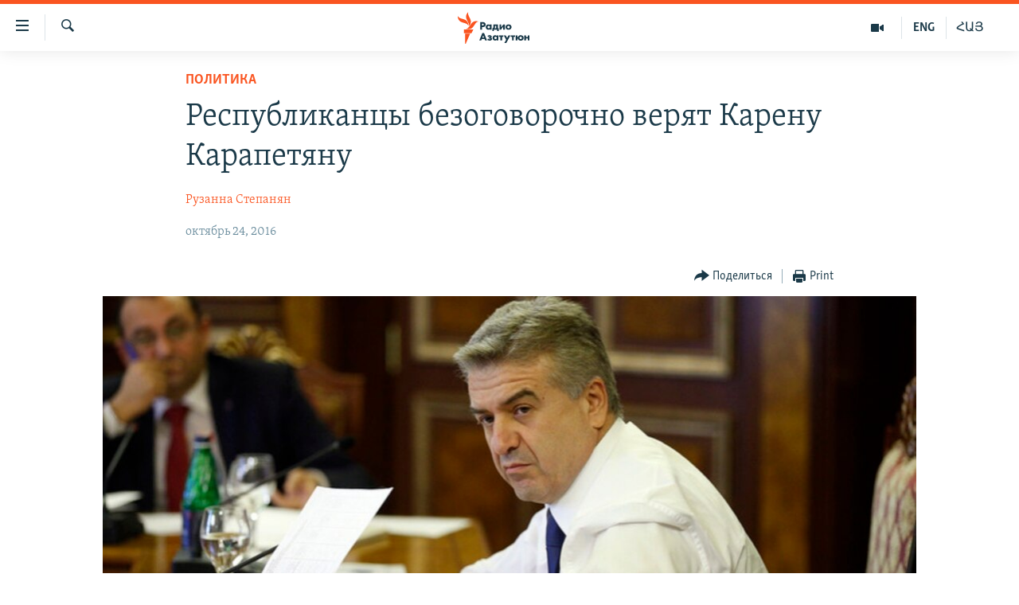

--- FILE ---
content_type: text/html; charset=utf-8
request_url: https://rus.azatutyun.am/a/28072184.html
body_size: 15347
content:

<!DOCTYPE html>
<html lang="ru" dir="ltr" class="no-js">
<head>
        <link rel="stylesheet" href="/Content/responsive/RFE/ru-AM/RFE-ru-AM.css?&amp;av=0.0.0.0&amp;cb=374">
<script src="//tags.azatutyun.am/rferl-pangea/prod/utag.sync.js"></script><script type='text/javascript' src='https://www.youtube.com/iframe_api' async></script>            <link rel="manifest" href="/manifest.json">
    <script type="text/javascript">
        //a general 'js' detection, must be on top level in <head>, due to CSS performance
        document.documentElement.className = "js";
        var cacheBuster = "374";
        var appBaseUrl = "/";
        var imgEnhancerBreakpoints = [0, 144, 256, 408, 650, 1023, 1597];
        var isLoggingEnabled = false;
        var isPreviewPage = false;
        var isLivePreviewPage = false;

        if (!isPreviewPage) {
            window.RFE = window.RFE || {};
            window.RFE.cacheEnabledByParam = window.location.href.indexOf('nocache=1') === -1;

            const url = new URL(window.location.href);
            const params = new URLSearchParams(url.search);

            // Remove the 'nocache' parameter
            params.delete('nocache');

            // Update the URL without the 'nocache' parameter
            url.search = params.toString();
            window.history.replaceState(null, '', url.toString());
        } else {
            window.addEventListener('load', function() {
                const links = window.document.links;
                for (let i = 0; i < links.length; i++) {
                    links[i].href = '#';
                    links[i].target = '_self';
                }
             })
        }

        // Iframe & Embed detection
        var embedProperties = {};

        try {
            // Reliable way to check if we are in an iframe.
            var isIframe = window.self !== window.top;
            embedProperties.is_iframe = isIframe;

            if (!isIframe) {
                embedProperties.embed_context = "main";
            } else {
                // We are in an iframe. Let's try to access the parent.
                // This access will only fail with strict cross-origin (without document.domain).
                var parentLocation = window.top.location;

                // The access succeeded. Now we explicitly compare the hostname.
                if (window.location.hostname === parentLocation.hostname) {
                    embedProperties.embed_context = "embed_self";
                } else {
                    // Hostname is different (e.g. different subdomain with document.domain)
                    embedProperties.embed_context = "embed_cross";
                }

                // Since the access works, we can safely get the details.
                embedProperties.url_parent = parentLocation.href;
                embedProperties.title_parent = window.top.document.title;
            }
        } catch (err) {
            // We are in an iframe, and an error occurred, probably due to cross-origin restrictions.
            embedProperties.is_iframe = true;
            embedProperties.embed_context = "embed_cross";

            // We cannot access the properties of window.top.
            // `document.referrer` can sometimes provide the URL of the parent page.
            // It is not 100% reliable, but it is the best we can do in this situation.
            embedProperties.url_parent = document.referrer || null;
            embedProperties.title_parent = null; // We can't get to the title in a cross-origin scenario.
        }

var pwaEnabled = true;        var swCacheDisabled;
    </script>
    <meta charset="utf-8" />

            <title>&#x420;&#x435;&#x441;&#x43F;&#x443;&#x431;&#x43B;&#x438;&#x43A;&#x430;&#x43D;&#x446;&#x44B; &#x431;&#x435;&#x437;&#x43E;&#x433;&#x43E;&#x432;&#x43E;&#x440;&#x43E;&#x447;&#x43D;&#x43E; &#x432;&#x435;&#x440;&#x44F;&#x442; &#x41A;&#x430;&#x440;&#x435;&#x43D;&#x443; &#x41A;&#x430;&#x440;&#x430;&#x43F;&#x435;&#x442;&#x44F;&#x43D;&#x443;</title>
            <meta name="description" content="&#x41D;&#x435; &#x43E;&#x431;&#x43C;&#x430;&#x43D;&#x44B;&#x432;&#x430;&#x439;&#x442;&#x435;&#x441;&#x44C; &#x441;&#x43A;&#x440;&#x43E;&#x43C;&#x43D;&#x43E;&#x441;&#x442;&#x44C;&#x44E; &#x43F;&#x440;&#x435;&#x43C;&#x44C;&#x435;&#x440;&#x430;, &#x441;&#x43A;&#x430;&#x437;&#x430;&#x43B; &#x434;&#x435;&#x43F;&#x443;&#x442;&#x430;&#x442; &#x410;&#x440;&#x430;&#x43A;&#x435;&#x43B; &#x41C;&#x43E;&#x432;&#x441;&#x438;&#x441;&#x44F;&#x43D;." />
                <meta name="keywords" content="Архив, Политика, импорт, премьер-министр, интервью" />
    <meta name="viewport" content="width=device-width, initial-scale=1.0" />


    <meta http-equiv="X-UA-Compatible" content="IE=edge" />

<meta name="robots" content="max-image-preview:large"><meta property="fb:pages" content="1731694953739871" />

        <link href="http://www.azatutyun.am/a/28071948.html" rel="canonical" />

        <meta name="apple-mobile-web-app-title" content="RFE/RL" />
        <meta name="apple-mobile-web-app-status-bar-style" content="black" />
            <meta name="apple-itunes-app" content="app-id=475986784, app-argument=//28072184.ltr" />
<meta content="&#x420;&#x435;&#x441;&#x43F;&#x443;&#x431;&#x43B;&#x438;&#x43A;&#x430;&#x43D;&#x446;&#x44B; &#x431;&#x435;&#x437;&#x43E;&#x433;&#x43E;&#x432;&#x43E;&#x440;&#x43E;&#x447;&#x43D;&#x43E; &#x432;&#x435;&#x440;&#x44F;&#x442; &#x41A;&#x430;&#x440;&#x435;&#x43D;&#x443; &#x41A;&#x430;&#x440;&#x430;&#x43F;&#x435;&#x442;&#x44F;&#x43D;&#x443;" property="og:title"></meta>
<meta content="&#x41D;&#x435; &#x43E;&#x431;&#x43C;&#x430;&#x43D;&#x44B;&#x432;&#x430;&#x439;&#x442;&#x435;&#x441;&#x44C; &#x441;&#x43A;&#x440;&#x43E;&#x43C;&#x43D;&#x43E;&#x441;&#x442;&#x44C;&#x44E; &#x43F;&#x440;&#x435;&#x43C;&#x44C;&#x435;&#x440;&#x430;, &#x441;&#x43A;&#x430;&#x437;&#x430;&#x43B; &#x434;&#x435;&#x43F;&#x443;&#x442;&#x430;&#x442; &#x410;&#x440;&#x430;&#x43A;&#x435;&#x43B; &#x41C;&#x43E;&#x432;&#x441;&#x438;&#x441;&#x44F;&#x43D;." property="og:description"></meta>
<meta content="article" property="og:type"></meta>
<meta content="https://rus.azatutyun.am/a/28072184.html" property="og:url"></meta>
<meta content="&#x420;&#x430;&#x434;&#x438;&#x43E; &#x421;&#x432;&#x43E;&#x431;&#x43E;&#x434;&#x430;" property="og:site_name"></meta>
<meta content="https://www.facebook.com/azatutyunru/" property="article:publisher"></meta>
<meta content="https://gdb.rferl.org/352cc408-97ba-4a36-a214-53e1b3a0aa3d_cx0_cy10_cw0_w1200_h630.jpg" property="og:image"></meta>
<meta content="1200" property="og:image:width"></meta>
<meta content="630" property="og:image:height"></meta>
<meta content="568280086670706" property="fb:app_id"></meta>
<meta content="&#x420;&#x443;&#x437;&#x430;&#x43D;&#x43D;&#x430; &#x421;&#x442;&#x435;&#x43F;&#x430;&#x43D;&#x44F;&#x43D;" name="Author"></meta>
<meta content="summary_large_image" name="twitter:card"></meta>
<meta content="@armenialiberty" name="twitter:site"></meta>
<meta content="https://gdb.rferl.org/352cc408-97ba-4a36-a214-53e1b3a0aa3d_cx0_cy10_cw0_w1200_h630.jpg" name="twitter:image"></meta>
<meta content="&#x420;&#x435;&#x441;&#x43F;&#x443;&#x431;&#x43B;&#x438;&#x43A;&#x430;&#x43D;&#x446;&#x44B; &#x431;&#x435;&#x437;&#x43E;&#x433;&#x43E;&#x432;&#x43E;&#x440;&#x43E;&#x447;&#x43D;&#x43E; &#x432;&#x435;&#x440;&#x44F;&#x442; &#x41A;&#x430;&#x440;&#x435;&#x43D;&#x443; &#x41A;&#x430;&#x440;&#x430;&#x43F;&#x435;&#x442;&#x44F;&#x43D;&#x443;" name="twitter:title"></meta>
<meta content="&#x41D;&#x435; &#x43E;&#x431;&#x43C;&#x430;&#x43D;&#x44B;&#x432;&#x430;&#x439;&#x442;&#x435;&#x441;&#x44C; &#x441;&#x43A;&#x440;&#x43E;&#x43C;&#x43D;&#x43E;&#x441;&#x442;&#x44C;&#x44E; &#x43F;&#x440;&#x435;&#x43C;&#x44C;&#x435;&#x440;&#x430;, &#x441;&#x43A;&#x430;&#x437;&#x430;&#x43B; &#x434;&#x435;&#x43F;&#x443;&#x442;&#x430;&#x442; &#x410;&#x440;&#x430;&#x43A;&#x435;&#x43B; &#x41C;&#x43E;&#x432;&#x441;&#x438;&#x441;&#x44F;&#x43D;." name="twitter:description"></meta>
                    <link rel="amphtml" href="https://rus.azatutyun.am/amp/28072184.html" />
<script type="application/ld+json">{"articleSection":"Политика","isAccessibleForFree":true,"headline":"Республиканцы безоговорочно верят Карену Карапетяну","inLanguage":"ru-AM","keywords":"Архив, Политика, импорт, премьер-министр, интервью","author":{"@type":"Person","url":"https://rus.azatutyun.am/author/рузанна-степанян/t_vm_","description":"","image":{"@type":"ImageObject"},"name":"Рузанна Степанян"},"datePublished":"2016-10-24 14:16:50Z","dateModified":"2016-10-24 15:44:50Z","publisher":{"logo":{"width":512,"height":220,"@type":"ImageObject","url":"https://rus.azatutyun.am/Content/responsive/RFE/ru-AM/img/logo.png"},"@type":"NewsMediaOrganization","url":"https://rus.azatutyun.am","sameAs":["https://www.facebook.com/azatutyunru/","https://twitter.com/azatutyunradio","https://www.youtube.com/azatutyunradio","https://www.instagram.com/azatutyuntv/"],"name":"Радио Азатутюн","alternateName":""},"@context":"https://schema.org","@type":"NewsArticle","mainEntityOfPage":"https://rus.azatutyun.am/a/28072184.html","url":"https://rus.azatutyun.am/a/28072184.html","description":"Не обманывайтесь скромностью премьера, сказал депутат Аракел Мовсисян.","image":{"width":1080,"height":608,"@type":"ImageObject","url":"https://gdb.rferl.org/352cc408-97ba-4a36-a214-53e1b3a0aa3d_cx0_cy10_cw0_w1080_h608.jpg"},"name":"Республиканцы безоговорочно верят Карену Карапетяну"}</script>
    <script src="/Scripts/responsive/infographics.bundle.min.js?&amp;av=0.0.0.0&amp;cb=374"></script>
        <script src="/Scripts/responsive/dollardom.min.js?&amp;av=0.0.0.0&amp;cb=374"></script>
        <script src="/Scripts/responsive/modules/commons.js?&amp;av=0.0.0.0&amp;cb=374"></script>
        <script src="/Scripts/responsive/modules/app_code.js?&amp;av=0.0.0.0&amp;cb=374"></script>

        <link rel="icon" type="image/svg+xml" href="/Content/responsive/RFE/img/webApp/favicon.svg" />
        <link rel="alternate icon" href="/Content/responsive/RFE/img/webApp/favicon.ico" />
            <link rel="mask-icon" color="#ea6903" href="/Content/responsive/RFE/img/webApp/favicon_safari.svg" />
        <link rel="apple-touch-icon" sizes="152x152" href="/Content/responsive/RFE/img/webApp/ico-152x152.png" />
        <link rel="apple-touch-icon" sizes="144x144" href="/Content/responsive/RFE/img/webApp/ico-144x144.png" />
        <link rel="apple-touch-icon" sizes="114x114" href="/Content/responsive/RFE/img/webApp/ico-114x114.png" />
        <link rel="apple-touch-icon" sizes="72x72" href="/Content/responsive/RFE/img/webApp/ico-72x72.png" />
        <link rel="apple-touch-icon-precomposed" href="/Content/responsive/RFE/img/webApp/ico-57x57.png" />
        <link rel="icon" sizes="192x192" href="/Content/responsive/RFE/img/webApp/ico-192x192.png" />
        <link rel="icon" sizes="128x128" href="/Content/responsive/RFE/img/webApp/ico-128x128.png" />
        <meta name="msapplication-TileColor" content="#ffffff" />
        <meta name="msapplication-TileImage" content="/Content/responsive/RFE/img/webApp/ico-144x144.png" />
                <link rel="preload" href="/Content/responsive/fonts/Skolar-Lt_Cyrl_v2.4.woff" type="font/woff" as="font" crossorigin="anonymous" />
    <link rel="alternate" type="application/rss+xml" title="RFE/RL - Top Stories [RSS]" href="/api/" />
    <link rel="sitemap" type="application/rss+xml" href="/sitemap.xml" />
    
    



        <script type="text/javascript" >
            var analyticsData = Object.assign(embedProperties, {url:"https://rus.azatutyun.am/a/28072184.html",property_id:"429",article_uid:"28072184",page_title:"Республиканцы безоговорочно верят Карену Карапетяну",page_type:"article",content_type:"article",subcontent_type:"article",last_modified:"2016-10-24 15:44:50Z",pub_datetime:"2016-10-24 14:16:50Z",section:"политика",english_section:"politics",byline:"Рузанна Степанян",categories:"armenian_default_zone,politics",tags:"импорт;премьер-министр;интервью",domain:"rus.azatutyun.am",language:"Russian",language_service:"RFERL Armenian",platform:"web",copied:"yes",copied_article:"28071948|16|Armenian|2016-10-24",copied_title:"Հանրապետականներն անվերապահորեն հավատում են Կարեն Կարապետյանին",runs_js:"Yes",cms_release:"8.45.0.0.374",enviro_type:"prod",slug:"",entity:"RFE",short_language_service:"ARM",platform_short:"W",page_name:"Республиканцы безоговорочно верят Карену Карапетяну"});
            // Push Analytics data as GTM message (without "event" attribute and before GTM initialization)
            window.dataLayer = window.dataLayer || [];
            window.dataLayer.push(analyticsData);
        </script>
        <script type="text/javascript" data-cookiecategory="analytics">
            var gtmEventObject = {event: 'page_meta_ready'};window.dataLayer = window.dataLayer || [];window.dataLayer.push(gtmEventObject);
            var renderGtm = "true";
            if (renderGtm === "true") {
                (function(w,d,s,l,i){w[l]=w[l]||[];w[l].push({'gtm.start':new Date().getTime(),event:'gtm.js'});var f=d.getElementsByTagName(s)[0],j=d.createElement(s),dl=l!='dataLayer'?'&l='+l:'';j.async=true;j.src='//www.googletagmanager.com/gtm.js?id='+i+dl;f.parentNode.insertBefore(j,f);})(window,document,'script','dataLayer','GTM-WXZBPZ');
            }
        </script>
</head>
<body class=" nav-no-loaded cc_theme pg-article pg-article--single-column print-lay-article use-sticky-share nojs-images ">
<noscript><iframe src="https://www.googletagmanager.com/ns.html?id=GTM-WXZBPZ" height="0" width="0" style="display:none;visibility:hidden"></iframe></noscript>        <!--Analytics tag js version start-->
            <script type="text/javascript" data-cookiecategory="analytics">
                var utag_data = Object.assign({}, analyticsData, {pub_year:"2016",pub_month:"10",pub_day:"24",pub_hour:"14",pub_weekday:"Monday"});
if(typeof(TealiumTagFrom)==='function' && typeof(TealiumTagSearchKeyword)==='function') {
var utag_from=TealiumTagFrom();var utag_searchKeyword=TealiumTagSearchKeyword();
if(utag_searchKeyword!=null && utag_searchKeyword!=='' && utag_data["search_keyword"]==null) utag_data["search_keyword"]=utag_searchKeyword;if(utag_from!=null && utag_from!=='') utag_data["from"]=TealiumTagFrom();}
                if(window.top!== window.self&&utag_data.page_type==="snippet"){utag_data.page_type = 'iframe';}
                try{if(window.top!==window.self&&window.self.location.hostname===window.top.location.hostname){utag_data.platform = 'self-embed';utag_data.platform_short = 'se';}}catch(e){if(window.top!==window.self&&window.self.location.search.includes("platformType=self-embed")){utag_data.platform = 'cross-promo';utag_data.platform_short = 'cp';}}
                (function(a,b,c,d){    a="https://tags.azatutyun.am/rferl-pangea/prod/utag.js";    b=document;c="script";d=b.createElement(c);d.src=a;d.type="text/java"+c;d.async=true;    a=b.getElementsByTagName(c)[0];a.parentNode.insertBefore(d,a);    })();
            </script>
        <!--Analytics tag js version end-->
<!-- Analytics tag management NoScript -->
<noscript>
<img style="position: absolute; border: none;" src="https://ssc.azatutyun.am/b/ss/bbgprod,bbgentityrferl/1/G.4--NS/660803150?pageName=rfe%3aarm%3aw%3aarticle%3a%d0%a0%d0%b5%d1%81%d0%bf%d1%83%d0%b1%d0%bb%d0%b8%d0%ba%d0%b0%d0%bd%d1%86%d1%8b%20%d0%b1%d0%b5%d0%b7%d0%be%d0%b3%d0%be%d0%b2%d0%be%d1%80%d0%be%d1%87%d0%bd%d0%be%20%d0%b2%d0%b5%d1%80%d1%8f%d1%82%20%d0%9a%d0%b0%d1%80%d0%b5%d0%bd%d1%83%20%d0%9a%d0%b0%d1%80%d0%b0%d0%bf%d0%b5%d1%82%d1%8f%d0%bd%d1%83&amp;c6=%d0%a0%d0%b5%d1%81%d0%bf%d1%83%d0%b1%d0%bb%d0%b8%d0%ba%d0%b0%d0%bd%d1%86%d1%8b%20%d0%b1%d0%b5%d0%b7%d0%be%d0%b3%d0%be%d0%b2%d0%be%d1%80%d0%be%d1%87%d0%bd%d0%be%20%d0%b2%d0%b5%d1%80%d1%8f%d1%82%20%d0%9a%d0%b0%d1%80%d0%b5%d0%bd%d1%83%20%d0%9a%d0%b0%d1%80%d0%b0%d0%bf%d0%b5%d1%82%d1%8f%d0%bd%d1%83&amp;v36=8.45.0.0.374&amp;v6=D=c6&amp;g=https%3a%2f%2frus.azatutyun.am%2fa%2f28072184.html&amp;c1=D=g&amp;v1=D=g&amp;events=event1,event52&amp;c16=rferl%20armenian&amp;v16=D=c16&amp;c5=politics&amp;v5=D=c5&amp;ch=%d0%9f%d0%be%d0%bb%d0%b8%d1%82%d0%b8%d0%ba%d0%b0&amp;c15=russian&amp;v15=D=c15&amp;c4=article&amp;v4=D=c4&amp;c14=28072184&amp;v14=D=c14&amp;v20=no&amp;c17=web&amp;v17=D=c17&amp;mcorgid=518abc7455e462b97f000101%40adobeorg&amp;server=rus.azatutyun.am&amp;pageType=D=c4&amp;ns=bbg&amp;v29=D=server&amp;v25=rfe&amp;v30=429&amp;v105=D=User-Agent " alt="analytics" width="1" height="1" /></noscript>
<!-- End of Analytics tag management NoScript -->


        <!--*** Accessibility links - For ScreenReaders only ***-->
        <section>
            <div class="sr-only">
                <h2>&#x421;&#x441;&#x44B;&#x43B;&#x43A;&#x438; &#x434;&#x43E;&#x441;&#x442;&#x443;&#x43F;&#x430;</h2>
                <ul>
                    <li><a href="#content" data-disable-smooth-scroll="1">&#x41F;&#x435;&#x440;&#x435;&#x439;&#x442;&#x438; &#x43A; &#x43E;&#x441;&#x43D;&#x43E;&#x432;&#x43D;&#x43E;&#x43C;&#x443; &#x441;&#x43E;&#x434;&#x435;&#x440;&#x436;&#x430;&#x43D;&#x438;&#x44E;</a></li>
                    <li><a href="#navigation" data-disable-smooth-scroll="1">&#x41F;&#x435;&#x440;&#x435;&#x439;&#x442;&#x438; &#x43A; &#x43E;&#x441;&#x43D;&#x43E;&#x432;&#x43D;&#x43E;&#x439; &#x43D;&#x430;&#x432;&#x438;&#x433;&#x430;&#x446;&#x438;&#x438;</a></li>
                    <li><a href="#txtHeaderSearch" data-disable-smooth-scroll="1">&#x41F;&#x435;&#x440;&#x435;&#x439;&#x442;&#x438; &#x43A; &#x43F;&#x43E;&#x438;&#x441;&#x43A;&#x443;</a></li>
                </ul>
            </div>
        </section>
    




<div dir="ltr">
    <div id="page">
            <aside>

<div class="c-lightbox overlay-modal">
    <div class="c-lightbox__intro">
        <h2 class="c-lightbox__intro-title"></h2>
        <button class="btn btn--rounded c-lightbox__btn c-lightbox__intro-next" title="&#x421;&#x43B;&#x435;&#x434;&#x443;&#x44E;&#x449;&#x438;&#x439;">
            <span class="ico ico--rounded ico-chevron-forward"></span>
            <span class="sr-only">&#x421;&#x43B;&#x435;&#x434;&#x443;&#x44E;&#x449;&#x438;&#x439;</span>
        </button>
    </div>
    <div class="c-lightbox__nav">
        <button class="btn btn--rounded c-lightbox__btn c-lightbox__btn--close" title="&#x417;&#x430;&#x43A;&#x440;&#x44B;&#x442;&#x44C;">
            <span class="ico ico--rounded ico-close"></span>
            <span class="sr-only">&#x417;&#x430;&#x43A;&#x440;&#x44B;&#x442;&#x44C;</span>
        </button>
        <button class="btn btn--rounded c-lightbox__btn c-lightbox__btn--prev" title="&#x41F;&#x440;&#x435;&#x434;&#x44B;&#x434;&#x443;&#x449;&#x438;&#x439;">
            <span class="ico ico--rounded ico-chevron-backward"></span>
            <span class="sr-only">&#x41F;&#x440;&#x435;&#x434;&#x44B;&#x434;&#x443;&#x449;&#x438;&#x439;</span>
        </button>
        <button class="btn btn--rounded c-lightbox__btn c-lightbox__btn--next" title="&#x421;&#x43B;&#x435;&#x434;&#x443;&#x44E;&#x449;&#x438;&#x439;">
            <span class="ico ico--rounded ico-chevron-forward"></span>
            <span class="sr-only">&#x421;&#x43B;&#x435;&#x434;&#x443;&#x44E;&#x449;&#x438;&#x439;</span>
        </button>
    </div>
    <div class="c-lightbox__content-wrap">
        <figure class="c-lightbox__content">
            <span class="c-spinner c-spinner--lightbox">
                <img src="/Content/responsive/img/player-spinner.png"
                     alt="please wait"
                     title="please wait" />
            </span>
            <div class="c-lightbox__img">
                <div class="thumb">
                    <img src="" alt="" />
                </div>
            </div>
            <figcaption>
                <div class="c-lightbox__info c-lightbox__info--foot">
                    <span class="c-lightbox__counter"></span>
                    <span class="caption c-lightbox__caption"></span>
                </div>
            </figcaption>
        </figure>
    </div>
    <div class="hidden">
        <div class="content-advisory__box content-advisory__box--lightbox">
            <span class="content-advisory__box-text">This image contains sensitive content which some people may find offensive or disturbing.</span>
            <button class="btn btn--transparent content-advisory__box-btn m-t-md" value="text" type="button">
                <span class="btn__text">
                    Click to reveal
                </span>
            </button>
        </div>
    </div>
</div>

<div class="print-dialogue">
    <div class="container">
        <h3 class="print-dialogue__title section-head">Print Options:</h3>
        <div class="print-dialogue__opts">
            <ul class="print-dialogue__opt-group">
                <li class="form__group form__group--checkbox">
                    <input class="form__check " id="checkboxImages" name="checkboxImages" type="checkbox" checked="checked" />
                    <label for="checkboxImages" class="form__label m-t-md">Images</label>
                </li>
                <li class="form__group form__group--checkbox">
                    <input class="form__check " id="checkboxMultimedia" name="checkboxMultimedia" type="checkbox" checked="checked" />
                    <label for="checkboxMultimedia" class="form__label m-t-md">Multimedia</label>
                </li>
            </ul>
            <ul class="print-dialogue__opt-group">
                <li class="form__group form__group--checkbox">
                    <input class="form__check " id="checkboxEmbedded" name="checkboxEmbedded" type="checkbox" checked="checked" />
                    <label for="checkboxEmbedded" class="form__label m-t-md">Embedded Content</label>
                </li>
                <li class="hidden">
                    <input class="form__check " id="checkboxComments" name="checkboxComments" type="checkbox" />
                    <label for="checkboxComments" class="form__label m-t-md"> Comments</label>
                </li>
            </ul>
        </div>
        <div class="print-dialogue__buttons">
            <button class="btn  btn--secondary close-button" type="button" title="&#x41E;&#x442;&#x43C;&#x435;&#x43D;&#x438;&#x442;&#x44C;">
                <span class="btn__text ">&#x41E;&#x442;&#x43C;&#x435;&#x43D;&#x438;&#x442;&#x44C;</span>
            </button>
            <button class="btn  btn-cust-print m-l-sm" type="button" title="Print">
                <span class="btn__text ">Print</span>
            </button>
        </div>
    </div>
</div>                
<div class="ctc-message pos-fix">
    <div class="ctc-message__inner">Link has been copied to clipboard</div>
</div>
            </aside>

<div class="hdr-20 hdr-20--big">
    <div class="hdr-20__inner">
        <div class="hdr-20__max pos-rel">
            <div class="hdr-20__side hdr-20__side--primary d-flex">
                <label data-for="main-menu-ctrl" data-switcher-trigger="true" data-switch-target="main-menu-ctrl" class="burger hdr-trigger pos-rel trans-trigger" data-trans-evt="click" data-trans-id="menu">
                    <span class="ico ico-close hdr-trigger__ico hdr-trigger__ico--close burger__ico burger__ico--close"></span>
                    <span class="ico ico-menu hdr-trigger__ico hdr-trigger__ico--open burger__ico burger__ico--open"></span>
                </label>
                <div class="menu-pnl pos-fix trans-target" data-switch-target="main-menu-ctrl" data-trans-id="menu">
                    <div class="menu-pnl__inner">
                        <nav class="main-nav menu-pnl__item menu-pnl__item--first">
                            <ul class="main-nav__list accordeon" data-analytics-tales="false" data-promo-name="link" data-location-name="nav,secnav">
                                

        <li class="main-nav__item">
            <a class="main-nav__item-name main-nav__item-name--link" href="/p/2842.html" title="&#x413;&#x43B;&#x430;&#x432;&#x43D;&#x430;&#x44F;" data-item-name="mobilehomeru" >&#x413;&#x43B;&#x430;&#x432;&#x43D;&#x430;&#x44F;</a>
        </li>

        <li class="main-nav__item">
            <a class="main-nav__item-name main-nav__item-name--link" href="/z/3282" title="&#x41D;&#x43E;&#x432;&#x43E;&#x441;&#x442;&#x438;" data-item-name="New" >&#x41D;&#x43E;&#x432;&#x43E;&#x441;&#x442;&#x438;</a>
        </li>

        <li class="main-nav__item">
            <a class="main-nav__item-name main-nav__item-name--link" href="/z/3284" title="&#x41F;&#x43E;&#x43B;&#x438;&#x442;&#x438;&#x43A;&#x430;" data-item-name="Politics" >&#x41F;&#x43E;&#x43B;&#x438;&#x442;&#x438;&#x43A;&#x430;</a>
        </li>

        <li class="main-nav__item">
            <a class="main-nav__item-name main-nav__item-name--link" href="/z/3285" title="&#x41E;&#x431;&#x449;&#x435;&#x441;&#x442;&#x432;&#x43E;" data-item-name="Society" >&#x41E;&#x431;&#x449;&#x435;&#x441;&#x442;&#x432;&#x43E;</a>
        </li>

        <li class="main-nav__item">
            <a class="main-nav__item-name main-nav__item-name--link" href="/z/3286" title="&#x42D;&#x43A;&#x43E;&#x43D;&#x43E;&#x43C;&#x438;&#x43A;&#x430;" data-item-name="Economy" >&#x42D;&#x43A;&#x43E;&#x43D;&#x43E;&#x43C;&#x438;&#x43A;&#x430;</a>
        </li>

        <li class="main-nav__item">
            <a class="main-nav__item-name main-nav__item-name--link" href="/z/3288" title="&#x420;&#x435;&#x433;&#x438;&#x43E;&#x43D;" data-item-name="region" >&#x420;&#x435;&#x433;&#x438;&#x43E;&#x43D;</a>
        </li>

        <li class="main-nav__item">
            <a class="main-nav__item-name main-nav__item-name--link" href="/&#x43D;&#x430;&#x433;&#x43E;&#x440;&#x43D;&#x44B;&#x439;-&#x43A;&#x430;&#x440;&#x430;&#x431;&#x430;&#x445;" title="&#x41D;&#x430;&#x433;&#x43E;&#x440;&#x43D;&#x44B;&#x439; &#x41A;&#x430;&#x440;&#x430;&#x431;&#x430;&#x445;" data-item-name="karabakh" >&#x41D;&#x430;&#x433;&#x43E;&#x440;&#x43D;&#x44B;&#x439; &#x41A;&#x430;&#x440;&#x430;&#x431;&#x430;&#x445;</a>
        </li>

        <li class="main-nav__item">
            <a class="main-nav__item-name main-nav__item-name--link" href="/z/3287" title="&#x41A;&#x443;&#x43B;&#x44C;&#x442;&#x443;&#x440;&#x430;" data-item-name="culture" >&#x41A;&#x443;&#x43B;&#x44C;&#x442;&#x443;&#x440;&#x430;</a>
        </li>

        <li class="main-nav__item">
            <a class="main-nav__item-name main-nav__item-name--link" href="/z/15479" title="&#x421;&#x43F;&#x43E;&#x440;&#x442;" data-item-name="sports" >&#x421;&#x43F;&#x43E;&#x440;&#x442;</a>
        </li>

        <li class="main-nav__item">
            <a class="main-nav__item-name main-nav__item-name--link" href="/z/730" title="&#x410;&#x440;&#x445;&#x438;&#x432;" data-item-name="Armenian_Default_Zone" >&#x410;&#x440;&#x445;&#x438;&#x432;</a>
        </li>



                            </ul>
                        </nav>
                        

<div class="menu-pnl__item">
        <a href="https://www.azatutyun.am" class="menu-pnl__item-link" alt="&#x540;&#x561;&#x575;&#x565;&#x580;&#x565;&#x576;">&#x540;&#x561;&#x575;&#x565;&#x580;&#x565;&#x576;</a>
        <a href="https://www.azatutyun.am/p/3171.html" class="menu-pnl__item-link" alt="English">English</a>
        <a href="https://rus.azatutyun.am" class="menu-pnl__item-link" alt="&#x420;&#x443;&#x441;&#x441;&#x43A;&#x438;&#x439;">&#x420;&#x443;&#x441;&#x441;&#x43A;&#x438;&#x439;</a>
</div>


                        
                            <div class="menu-pnl__item">
                                <a href="/navigation/allsites" class="menu-pnl__item-link">
                                    <span class="ico ico-languages "></span>
                                    &#x412;&#x441;&#x435; &#x441;&#x430;&#x439;&#x442;&#x44B; &#x420;&#x430;&#x434;&#x438;&#x43E; &#x410;&#x437;&#x430;&#x442;&#x443;&#x442;&#x44E;&#x43D;
                                </a>
                            </div>
                    </div>
                </div>
                <label data-for="top-search-ctrl" data-switcher-trigger="true" data-switch-target="top-search-ctrl" class="top-srch-trigger hdr-trigger">
                    <span class="ico ico-close hdr-trigger__ico hdr-trigger__ico--close top-srch-trigger__ico top-srch-trigger__ico--close"></span>
                    <span class="ico ico-search hdr-trigger__ico hdr-trigger__ico--open top-srch-trigger__ico top-srch-trigger__ico--open"></span>
                </label>
                <div class="srch-top srch-top--in-header" data-switch-target="top-search-ctrl">
                    <div class="container">
                        
<form action="/s" class="srch-top__form srch-top__form--in-header" id="form-topSearchHeader" method="get" role="search">    <label for="txtHeaderSearch" class="sr-only">&#x41F;&#x43E;&#x438;&#x441;&#x43A;</label>
    <input type="text" id="txtHeaderSearch" name="k" placeholder="&#x41F;&#x43E;&#x438;&#x441;&#x43A;" accesskey="s" value="" class="srch-top__input analyticstag-event" onkeydown="if (event.keyCode === 13) { FireAnalyticsTagEventOnSearch('search', $dom.get('#txtHeaderSearch')[0].value) }" />
    <button title="&#x41F;&#x43E;&#x438;&#x441;&#x43A;" type="submit" class="btn btn--top-srch analyticstag-event" onclick="FireAnalyticsTagEventOnSearch('search', $dom.get('#txtHeaderSearch')[0].value) ">
        <span class="ico ico-search"></span>
    </button>
</form>
                    </div>
                </div>
                <a href="/" class="main-logo-link">
                    <img src="/Content/responsive/RFE/ru-AM/img/logo-compact.svg?cb=374" class="main-logo main-logo--comp" alt="site logo">
                        <img src="/Content/responsive/RFE/ru-AM/img/logo.svg?cb=374" class="main-logo main-logo--big" alt="site logo">
                </a>
            </div>
            <div class="hdr-20__side hdr-20__side--secondary d-flex">
                

    <a href="https://www.azatutyun.am" title="&#x540;&#x531;&#x545;" class="hdr-20__secondary-item hdr-20__secondary-item--lang" data-item-name="satellite">
        
&#x540;&#x531;&#x545;
    </a>

    <a href="https://www.azatutyun.am/en" title="ENG" class="hdr-20__secondary-item hdr-20__secondary-item--lang" data-item-name="satellite">
        
ENG
    </a>

    <a href="/z/3292" title="&#x412;&#x438;&#x434;&#x435;&#x43E;" class="hdr-20__secondary-item" data-item-name="video">
        
    <span class="ico ico-video hdr-20__secondary-icon"></span>

    </a>

    <a href="/s" title="&#x41F;&#x43E;&#x438;&#x441;&#x43A;" class="hdr-20__secondary-item hdr-20__secondary-item--search" data-item-name="search">
        
    <span class="ico ico-search hdr-20__secondary-icon hdr-20__secondary-icon--search"></span>

    </a>



                
                <div class="srch-bottom">
                    
<form action="/s" class="srch-bottom__form d-flex" id="form-bottomSearch" method="get" role="search">    <label for="txtSearch" class="sr-only">&#x41F;&#x43E;&#x438;&#x441;&#x43A;</label>
    <input type="search" id="txtSearch" name="k" placeholder="&#x41F;&#x43E;&#x438;&#x441;&#x43A;" accesskey="s" value="" class="srch-bottom__input analyticstag-event" onkeydown="if (event.keyCode === 13) { FireAnalyticsTagEventOnSearch('search', $dom.get('#txtSearch')[0].value) }" />
    <button title="&#x41F;&#x43E;&#x438;&#x441;&#x43A;" type="submit" class="btn btn--bottom-srch analyticstag-event" onclick="FireAnalyticsTagEventOnSearch('search', $dom.get('#txtSearch')[0].value) ">
        <span class="ico ico-search"></span>
    </button>
</form>
                </div>
            </div>
            <img src="/Content/responsive/RFE/ru-AM/img/logo-print.gif?cb=374" class="logo-print" loading="lazy" alt="site logo">
            <img src="/Content/responsive/RFE/ru-AM/img/logo-print_color.png?cb=374" class="logo-print logo-print--color" loading="lazy" alt="site logo">
        </div>
    </div>
</div>
    <script>
        if (document.body.className.indexOf('pg-home') > -1) {
            var nav2In = document.querySelector('.hdr-20__inner');
            var nav2Sec = document.querySelector('.hdr-20__side--secondary');
            var secStyle = window.getComputedStyle(nav2Sec);
            if (nav2In && window.pageYOffset < 150 && secStyle['position'] !== 'fixed') {
                nav2In.classList.add('hdr-20__inner--big')
            }
        }
    </script>



<div class="c-hlights c-hlights--breaking c-hlights--no-item" data-hlight-display="mobile,desktop">
    <div class="c-hlights__wrap container p-0">
        <div class="c-hlights__nav">
            <a role="button" href="#" title="&#x41F;&#x440;&#x435;&#x434;&#x44B;&#x434;&#x443;&#x449;&#x438;&#x439;">
                <span class="ico ico-chevron-backward m-0"></span>
                <span class="sr-only">&#x41F;&#x440;&#x435;&#x434;&#x44B;&#x434;&#x443;&#x449;&#x438;&#x439;</span>
            </a>
            <a role="button" href="#" title="&#x421;&#x43B;&#x435;&#x434;&#x443;&#x44E;&#x449;&#x438;&#x439;">
                <span class="ico ico-chevron-forward m-0"></span>
                <span class="sr-only">&#x421;&#x43B;&#x435;&#x434;&#x443;&#x44E;&#x449;&#x438;&#x439;</span>
            </a>
        </div>
        <span class="c-hlights__label">
            <span class="">Breaking News</span>
            <span class="switcher-trigger">
                <label data-for="more-less-1" data-switcher-trigger="true" class="switcher-trigger__label switcher-trigger__label--more p-b-0" title="&#x41F;&#x43E;&#x43A;&#x430;&#x437;&#x430;&#x442;&#x44C; &#x431;&#x43E;&#x43B;&#x44C;&#x448;&#x435;">
                    <span class="ico ico-chevron-down"></span>
                </label>
                <label data-for="more-less-1" data-switcher-trigger="true" class="switcher-trigger__label switcher-trigger__label--less p-b-0" title="Show less">
                    <span class="ico ico-chevron-up"></span>
                </label>
            </span>
        </span>
        <ul class="c-hlights__items switcher-target" data-switch-target="more-less-1">
            
        </ul>
    </div>
</div>


        <div id="content">
            

    <main class="container">

    <div class="hdr-container">
        <div class="row">
            <div class="col-category col-xs-12 col-md-8 col-md-offset-2">


<div class="category js-category">
<a class="" href="/z/3284">&#x41F;&#x43E;&#x43B;&#x438;&#x442;&#x438;&#x43A;&#x430;</a></div></div>
<div class="col-title col-xs-12 col-md-8 col-md-offset-2">

    <h1 class="title pg-title">
        &#x420;&#x435;&#x441;&#x43F;&#x443;&#x431;&#x43B;&#x438;&#x43A;&#x430;&#x43D;&#x446;&#x44B; &#x431;&#x435;&#x437;&#x43E;&#x433;&#x43E;&#x432;&#x43E;&#x440;&#x43E;&#x447;&#x43D;&#x43E; &#x432;&#x435;&#x440;&#x44F;&#x442; &#x41A;&#x430;&#x440;&#x435;&#x43D;&#x443; &#x41A;&#x430;&#x440;&#x430;&#x43F;&#x435;&#x442;&#x44F;&#x43D;&#x443;
    </h1>
</div>
<div class="col-publishing-details col-xs-12 col-md-8 col-md-offset-2">

<div class="publishing-details ">
                <div class="links">
                    <ul class="links__list">
                            <li class="links__item">
            <a class="links__item-link" href="/author/&#x440;&#x443;&#x437;&#x430;&#x43D;&#x43D;&#x430;-&#x441;&#x442;&#x435;&#x43F;&#x430;&#x43D;&#x44F;&#x43D;/t_vm_"  title="&#x420;&#x443;&#x437;&#x430;&#x43D;&#x43D;&#x430; &#x421;&#x442;&#x435;&#x43F;&#x430;&#x43D;&#x44F;&#x43D;">&#x420;&#x443;&#x437;&#x430;&#x43D;&#x43D;&#x430; &#x421;&#x442;&#x435;&#x43F;&#x430;&#x43D;&#x44F;&#x43D;</a>                            </li>
                    </ul>
                </div>
        <div class="published">
            <span class="date" >
                    <time pubdate="pubdate" datetime="2016-10-24T18:16:50&#x2B;04:00">
                        &#x43E;&#x43A;&#x442;&#x44F;&#x431;&#x440;&#x44C; 24, 2016
                    </time>
            </span>
        </div>
</div>


</div>
<div class="col-xs-12 col-md-8 col-md-offset-2">

<div class="col-article-tools pos-rel article-share">
        <div class="col-article-tools__end">
            
    <div class="share--box">
                <div class="sticky-share-container" style="display:none">
                    <div class="container">
                        <a href="https://rus.azatutyun.am" id="logo-sticky-share">&nbsp;</a>
                        <div class="pg-title pg-title--sticky-share">
                            &#x420;&#x435;&#x441;&#x43F;&#x443;&#x431;&#x43B;&#x438;&#x43A;&#x430;&#x43D;&#x446;&#x44B; &#x431;&#x435;&#x437;&#x43E;&#x433;&#x43E;&#x432;&#x43E;&#x440;&#x43E;&#x447;&#x43D;&#x43E; &#x432;&#x435;&#x440;&#x44F;&#x442; &#x41A;&#x430;&#x440;&#x435;&#x43D;&#x443; &#x41A;&#x430;&#x440;&#x430;&#x43F;&#x435;&#x442;&#x44F;&#x43D;&#x443;
                        </div>
                        <div class="sticked-nav-actions">
                            <!--This part is for sticky navigation display-->
                            <p class="buttons link-content-sharing p-0 ">
                                <button class="btn btn--link btn-content-sharing p-t-0 " id="btnContentSharing" value="text" role="Button" type="" title="&#x43F;&#x435;&#x440;&#x435;&#x43A;&#x43B;&#x44E;&#x447;&#x438;&#x442;&#x44C;&#x441;&#x44F; &#x43D;&#x430; &#x431;&#x43E;&#x43B;&#x44C;&#x448;&#x438;&#x435; &#x432;&#x430;&#x440;&#x438;&#x430;&#x43D;&#x442;&#x44B; &#x43E;&#x431;&#x43C;&#x435;&#x43D;&#x430;">
                                    <span class="ico ico-share ico--l"></span>
                                    <span class="btn__text ">
                                        &#x41F;&#x43E;&#x434;&#x435;&#x43B;&#x438;&#x442;&#x44C;&#x441;&#x44F;
                                    </span>
                                </button>
                            </p>
                            <aside class="content-sharing js-content-sharing js-content-sharing--apply-sticky  content-sharing--sticky" role="complementary" 
                                   data-share-url="https://rus.azatutyun.am/a/28072184.html" data-share-title="&#x420;&#x435;&#x441;&#x43F;&#x443;&#x431;&#x43B;&#x438;&#x43A;&#x430;&#x43D;&#x446;&#x44B; &#x431;&#x435;&#x437;&#x43E;&#x433;&#x43E;&#x432;&#x43E;&#x440;&#x43E;&#x447;&#x43D;&#x43E; &#x432;&#x435;&#x440;&#x44F;&#x442; &#x41A;&#x430;&#x440;&#x435;&#x43D;&#x443; &#x41A;&#x430;&#x440;&#x430;&#x43F;&#x435;&#x442;&#x44F;&#x43D;&#x443;" data-share-text="&#x41D;&#x435; &#x43E;&#x431;&#x43C;&#x430;&#x43D;&#x44B;&#x432;&#x430;&#x439;&#x442;&#x435;&#x441;&#x44C; &#x441;&#x43A;&#x440;&#x43E;&#x43C;&#x43D;&#x43E;&#x441;&#x442;&#x44C;&#x44E; &#x43F;&#x440;&#x435;&#x43C;&#x44C;&#x435;&#x440;&#x430;, &#x441;&#x43A;&#x430;&#x437;&#x430;&#x43B; &#x434;&#x435;&#x43F;&#x443;&#x442;&#x430;&#x442; &#x410;&#x440;&#x430;&#x43A;&#x435;&#x43B; &#x41C;&#x43E;&#x432;&#x441;&#x438;&#x441;&#x44F;&#x43D;.">
                                <div class="content-sharing__popover">
                                    <h6 class="content-sharing__title">&#x41F;&#x43E;&#x434;&#x435;&#x43B;&#x438;&#x442;&#x44C;&#x441;&#x44F;</h6>
                                    <button href="#close" id="btnCloseSharing" class="btn btn--text-like content-sharing__close-btn">
                                        <span class="ico ico-close ico--l"></span>
                                    </button>
            <ul class="content-sharing__list">
                    <li class="content-sharing__item">
                            <div class="ctc ">
                                <input type="text" class="ctc__input" readonly="readonly">
                                <a href="" js-href="https://rus.azatutyun.am/a/28072184.html" class="content-sharing__link ctc__button">
                                    <span class="ico ico-copy-link ico--rounded ico--s"></span>
                                        <span class="content-sharing__link-text">Copy link</span>
                                </a>
                            </div>
                    </li>
                    <li class="content-sharing__item">
        <a href="https://facebook.com/sharer.php?u=https%3a%2f%2frus.azatutyun.am%2fa%2f28072184.html"
           data-analytics-text="share_on_facebook"
           title="Facebook" target="_blank"
           class="content-sharing__link  js-social-btn">
            <span class="ico ico-facebook ico--rounded ico--s"></span>
                <span class="content-sharing__link-text">Facebook</span>
        </a>
                    </li>
                    <li class="content-sharing__item">
        <a href="https://twitter.com/share?url=https%3a%2f%2frus.azatutyun.am%2fa%2f28072184.html&amp;text=%d0%a0%d0%b5%d1%81%d0%bf%d1%83%d0%b1%d0%bb%d0%b8%d0%ba%d0%b0%d0%bd%d1%86%d1%8b&#x2B;%d0%b1%d0%b5%d0%b7%d0%be%d0%b3%d0%be%d0%b2%d0%be%d1%80%d0%be%d1%87%d0%bd%d0%be&#x2B;%d0%b2%d0%b5%d1%80%d1%8f%d1%82&#x2B;%d0%9a%d0%b0%d1%80%d0%b5%d0%bd%d1%83&#x2B;%d0%9a%d0%b0%d1%80%d0%b0%d0%bf%d0%b5%d1%82%d1%8f%d0%bd%d1%83"
           data-analytics-text="share_on_twitter"
           title="X (Twitter)" target="_blank"
           class="content-sharing__link  js-social-btn">
            <span class="ico ico-twitter ico--rounded ico--s"></span>
                <span class="content-sharing__link-text">X (Twitter)</span>
        </a>
                    </li>
                    <li class="content-sharing__item">
        <a href="mailto:?body=https%3a%2f%2frus.azatutyun.am%2fa%2f28072184.html&amp;subject=&#x420;&#x435;&#x441;&#x43F;&#x443;&#x431;&#x43B;&#x438;&#x43A;&#x430;&#x43D;&#x446;&#x44B; &#x431;&#x435;&#x437;&#x43E;&#x433;&#x43E;&#x432;&#x43E;&#x440;&#x43E;&#x447;&#x43D;&#x43E; &#x432;&#x435;&#x440;&#x44F;&#x442; &#x41A;&#x430;&#x440;&#x435;&#x43D;&#x443; &#x41A;&#x430;&#x440;&#x430;&#x43F;&#x435;&#x442;&#x44F;&#x43D;&#x443;"
           
           title="Email" 
           class="content-sharing__link ">
            <span class="ico ico-email ico--rounded ico--s"></span>
                <span class="content-sharing__link-text">Email</span>
        </a>
                    </li>

            </ul>
                                </div>
                            </aside>
                        </div>
                    </div>
                </div>
                <div class="links">
                        <p class="buttons link-content-sharing p-0 ">
                            <button class="btn btn--link btn-content-sharing p-t-0 " id="btnContentSharing" value="text" role="Button" type="" title="&#x43F;&#x435;&#x440;&#x435;&#x43A;&#x43B;&#x44E;&#x447;&#x438;&#x442;&#x44C;&#x441;&#x44F; &#x43D;&#x430; &#x431;&#x43E;&#x43B;&#x44C;&#x448;&#x438;&#x435; &#x432;&#x430;&#x440;&#x438;&#x430;&#x43D;&#x442;&#x44B; &#x43E;&#x431;&#x43C;&#x435;&#x43D;&#x430;">
                                <span class="ico ico-share ico--l"></span>
                                <span class="btn__text ">
                                    &#x41F;&#x43E;&#x434;&#x435;&#x43B;&#x438;&#x442;&#x44C;&#x441;&#x44F;
                                </span>
                            </button>
                        </p>
                        <aside class="content-sharing js-content-sharing " role="complementary" 
                               data-share-url="https://rus.azatutyun.am/a/28072184.html" data-share-title="&#x420;&#x435;&#x441;&#x43F;&#x443;&#x431;&#x43B;&#x438;&#x43A;&#x430;&#x43D;&#x446;&#x44B; &#x431;&#x435;&#x437;&#x43E;&#x433;&#x43E;&#x432;&#x43E;&#x440;&#x43E;&#x447;&#x43D;&#x43E; &#x432;&#x435;&#x440;&#x44F;&#x442; &#x41A;&#x430;&#x440;&#x435;&#x43D;&#x443; &#x41A;&#x430;&#x440;&#x430;&#x43F;&#x435;&#x442;&#x44F;&#x43D;&#x443;" data-share-text="&#x41D;&#x435; &#x43E;&#x431;&#x43C;&#x430;&#x43D;&#x44B;&#x432;&#x430;&#x439;&#x442;&#x435;&#x441;&#x44C; &#x441;&#x43A;&#x440;&#x43E;&#x43C;&#x43D;&#x43E;&#x441;&#x442;&#x44C;&#x44E; &#x43F;&#x440;&#x435;&#x43C;&#x44C;&#x435;&#x440;&#x430;, &#x441;&#x43A;&#x430;&#x437;&#x430;&#x43B; &#x434;&#x435;&#x43F;&#x443;&#x442;&#x430;&#x442; &#x410;&#x440;&#x430;&#x43A;&#x435;&#x43B; &#x41C;&#x43E;&#x432;&#x441;&#x438;&#x441;&#x44F;&#x43D;.">
                            <div class="content-sharing__popover">
                                <h6 class="content-sharing__title">&#x41F;&#x43E;&#x434;&#x435;&#x43B;&#x438;&#x442;&#x44C;&#x441;&#x44F;</h6>
                                <button href="#close" id="btnCloseSharing" class="btn btn--text-like content-sharing__close-btn">
                                    <span class="ico ico-close ico--l"></span>
                                </button>
            <ul class="content-sharing__list">
                    <li class="content-sharing__item">
                            <div class="ctc ">
                                <input type="text" class="ctc__input" readonly="readonly">
                                <a href="" js-href="https://rus.azatutyun.am/a/28072184.html" class="content-sharing__link ctc__button">
                                    <span class="ico ico-copy-link ico--rounded ico--l"></span>
                                        <span class="content-sharing__link-text">Copy link</span>
                                </a>
                            </div>
                    </li>
                    <li class="content-sharing__item">
        <a href="https://facebook.com/sharer.php?u=https%3a%2f%2frus.azatutyun.am%2fa%2f28072184.html"
           data-analytics-text="share_on_facebook"
           title="Facebook" target="_blank"
           class="content-sharing__link  js-social-btn">
            <span class="ico ico-facebook ico--rounded ico--l"></span>
                <span class="content-sharing__link-text">Facebook</span>
        </a>
                    </li>
                    <li class="content-sharing__item">
        <a href="https://twitter.com/share?url=https%3a%2f%2frus.azatutyun.am%2fa%2f28072184.html&amp;text=%d0%a0%d0%b5%d1%81%d0%bf%d1%83%d0%b1%d0%bb%d0%b8%d0%ba%d0%b0%d0%bd%d1%86%d1%8b&#x2B;%d0%b1%d0%b5%d0%b7%d0%be%d0%b3%d0%be%d0%b2%d0%be%d1%80%d0%be%d1%87%d0%bd%d0%be&#x2B;%d0%b2%d0%b5%d1%80%d1%8f%d1%82&#x2B;%d0%9a%d0%b0%d1%80%d0%b5%d0%bd%d1%83&#x2B;%d0%9a%d0%b0%d1%80%d0%b0%d0%bf%d0%b5%d1%82%d1%8f%d0%bd%d1%83"
           data-analytics-text="share_on_twitter"
           title="X (Twitter)" target="_blank"
           class="content-sharing__link  js-social-btn">
            <span class="ico ico-twitter ico--rounded ico--l"></span>
                <span class="content-sharing__link-text">X (Twitter)</span>
        </a>
                    </li>
                    <li class="content-sharing__item">
        <a href="mailto:?body=https%3a%2f%2frus.azatutyun.am%2fa%2f28072184.html&amp;subject=&#x420;&#x435;&#x441;&#x43F;&#x443;&#x431;&#x43B;&#x438;&#x43A;&#x430;&#x43D;&#x446;&#x44B; &#x431;&#x435;&#x437;&#x43E;&#x433;&#x43E;&#x432;&#x43E;&#x440;&#x43E;&#x447;&#x43D;&#x43E; &#x432;&#x435;&#x440;&#x44F;&#x442; &#x41A;&#x430;&#x440;&#x435;&#x43D;&#x443; &#x41A;&#x430;&#x440;&#x430;&#x43F;&#x435;&#x442;&#x44F;&#x43D;&#x443;"
           
           title="Email" 
           class="content-sharing__link ">
            <span class="ico ico-email ico--rounded ico--l"></span>
                <span class="content-sharing__link-text">Email</span>
        </a>
                    </li>

            </ul>
                            </div>
                        </aside>
                    
<p class="link-print hidden-xs buttons p-0">
    <button class="btn btn--link btn-print p-t-0" onclick="if (typeof FireAnalyticsTagEvent === 'function') {FireAnalyticsTagEvent({ on_page_event: 'print_story' });}return false" title="(CTRL&#x2B;P)">
        <span class="ico ico-print"></span>
        <span class="btn__text">Print</span>
    </button>
</p>
                </div>
    </div>


        </div>
</div></div>
<div class="col-multimedia col-xs-12 col-md-10 col-md-offset-1">

<div class="cover-media">
    <figure class="media-image js-media-expand">
        <div class="img-wrap">
            <div class="thumb thumb16_9">

            <img src="https://gdb.rferl.org/352cc408-97ba-4a36-a214-53e1b3a0aa3d_cx0_cy10_cw0_w250_r1_s.jpg" alt="&#x41F;&#x440;&#x435;&#x43C;&#x44C;&#x435;&#x440;-&#x43C;&#x438;&#x43D;&#x438;&#x441;&#x442;&#x440; &#x410;&#x440;&#x43C;&#x435;&#x43D;&#x438;&#x438; &#x41A;&#x430;&#x440;&#x435;&#x43D; &#x41A;&#x430;&#x440;&#x430;&#x43F;&#x435;&#x442;&#x44F;&#x43D;" />
                                </div>
        </div>
            <figcaption>
                <span class="caption">&#x41F;&#x440;&#x435;&#x43C;&#x44C;&#x435;&#x440;-&#x43C;&#x438;&#x43D;&#x438;&#x441;&#x442;&#x440; &#x410;&#x440;&#x43C;&#x435;&#x43D;&#x438;&#x438; &#x41A;&#x430;&#x440;&#x435;&#x43D; &#x41A;&#x430;&#x440;&#x430;&#x43F;&#x435;&#x442;&#x44F;&#x43D;</span>
            </figcaption>
    </figure>
</div>

</div>

        </div>
    </div>

<div class="body-container">
    <div class="row">
        <div class="col-xs-12 col-sm-12 col-md-10 col-md-offset-1">
            <div class="row">
                <div class="col-xs-12 col-sm-12 col-md-8 col-lg-8 col-md-offset-2">
                    <div id="article-content" class="content-floated-wrap fb-quotable">

    <div class="wsw">

<p>Правящая Республиканская партия Армении (РПА) не исключает, что в стране были случаи, когда у предпринимателей имелись проблемы с импортом товаров.</p>

<p>На прошлой неделе в <a class="wsw__a" href="http://rus.azatutyun.am/a/28072199.html" target="_blank">интервью </a>нескольким СМИ премьер-министр Армении Карен Карапетян сказал, что каждый человек сейчас может «без проблем» импортировать в страну любые товары. «Когда узнаете, что есть подобное препятствие, звоните лично мне», - сказал премьер. </p>

<p>Сегодня Радио Азатутюн спросило у руководителя правящей партии Ваграма Багдасаряна, почему вместо того чтобы действовал закон, нужно звонить премьер-министру, на что тот ответил: «Мы не исключаем, что могут быть такие случаи, если есть подобные случаи, естественно, взятая им на вооружение политика направлена как раз на то, чтобы устранить эти препятствия».</p>



    <div class="wsw__embed wsw__embed--small">
        <figure class="media-image js-media-expand">
        <div class="img-wrap">
            <div class="thumb">
                <img alt="&#x412;&#x430;&#x433;&#x440;&#x430;&#x43C; &#x411;&#x430;&#x433;&#x434;&#x430;&#x441;&#x430;&#x440;&#x44F;&#x43D;" src="https://gdb.rferl.org/0ABB1BF7-6353-414C-8E6C-EE622321C75A_w250_r1_s.png" />
            </div>
        </div>
                <figcaption>
                    <span class="caption">&#x412;&#x430;&#x433;&#x440;&#x430;&#x43C; &#x411;&#x430;&#x433;&#x434;&#x430;&#x441;&#x430;&#x440;&#x44F;&#x43D;</span>
                </figcaption>
        </figure>
    </div>



<p>На вопрос, значит, премьер-министр должен был сказать, чтобы закон не нарушался, Багдасарян ответил: «Если закон будет нарушен, я готов ответить на ваши сигналы и урегулировать эти проблемы».</p>

<p>На замечание о том, что два года назад то же самое говорил и тогдашний премьер Овик Абрамян, а спустя два года пришел Карен Карапетян и вновь говорит: «кто что хочет, может импортировать», между тем ситуация не меняется, глава парламентской фракции РПА ответил: «Но есть подобные случаи? Вы скажите, есть подобные случаи или в прошлом были, чтобы кто-то хотел и не мог импортировать? Не было такого случая».</p>

<p>В ответ на замечание Радио Азатутюн о том, что было бы нелогично, если бы таких случаев не было, а премьер-министр об этом говорил, значит проблема есть, в противном случае он бы не говорил об этом, Ваграм Багдасарян сказал: «Мы уже начинаем превращать вопросы и ответы в игру слов. Если поднимают вопрос, премьер-министр говорит: если подобные проблемы будут, я готов ответить на ваши звонки и решить проблемы, если будут подобные проблемы».</p>

<p>Относительно того, достаточно ли для этого слова премьера, Багдасарян ответил так: «Мне кажется, да, он человек слова». </p>



    <div class="wsw__embed wsw__embed--small">
        <figure class="media-image js-media-expand">
        <div class="img-wrap">
            <div class="thumb">
                <img alt="&#x413;&#x430;&#x43C;&#x43B;&#x435;&#x442; &#x410;&#x440;&#x443;&#x442;&#x44E;&#x43D;&#x44F;&#x43D;" src="https://gdb.rferl.org/FF19C81D-93CE-4993-ABD7-0D52C7446603_w250_r1_s.jpg" />
            </div>
        </div>
                <figcaption>
                    <span class="caption">&#x413;&#x430;&#x43C;&#x43B;&#x435;&#x442; &#x410;&#x440;&#x443;&#x442;&#x44E;&#x43D;&#x44F;&#x43D;</span>
                </figcaption>
        </figure>
    </div>



<p>Другой депутат-республиканец Гамлет Арутюнян подчеркивает, что не может отрицать, что в стране есть монополии и что не все могут беспрепятственно импортировать в Армению любой товар.«То, что это было, никто не отрицает, если мы используем термин «олигархия», и никто не подает на нас в суд, значит, она есть, так ведь, и мы боремся с нею. Насколько нам это удастся, я уже сказать не могу», - сказал Арутюнян. </p>

<p>Еще один депутат фракции РПА Аракел Мовсисян уверен, что то, что сказал премьер-министр Карен Карапетян, станет реальностью, нужно всего лишь поддержать его.</p>

<p>На замечание Радио Азатутюн, что обещание создать для всех равные условия два года назад давал и Овик Абрамян, Мовсисян ответил: «Потому что Овик Абрамян был членом команды, был и сейчас остается членом команды, поэтому в какой-то мере он не внушал веру в народ, а этот человек пришел недавно, он не был членом команды, не был членом партии, мы всего лишь знаем его как умного, грамотного, хорошего и делового человека, потому что он работал в сфере газа в трудное время, когда страна находилась в состоянии войны, газоснабжение не прекращалось, он владеет всем этим. Сейчас он пришел на должность премьер-министра, я считаю, что мы тоже должны стать ему поддержкой, чтобы у него получилось». </p>



    <div class="wsw__embed wsw__embed--small">
        <figure class="media-image js-media-expand">
        <div class="img-wrap">
            <div class="thumb">
                <img alt="&#x410;&#x440;&#x430;&#x43A;&#x435;&#x43B; &#x41C;&#x43E;&#x432;&#x441;&#x438;&#x441;&#x44F;&#x43D;" src="https://gdb.rferl.org/70EB7C45-34F5-4514-ABD7-DA8864505845_w250_r1_s.jpg" />
            </div>
        </div>
                <figcaption>
                    <span class="caption">&#x410;&#x440;&#x430;&#x43A;&#x435;&#x43B; &#x41C;&#x43E;&#x432;&#x441;&#x438;&#x441;&#x44F;&#x43D;</span>
                </figcaption>
        </figure>
    </div>



<p />

<p>На вопрос, как лично он будет поддерживать премьера, Мовсисян ответил: «Тем, что я не возьму телефон, не позвоню и не скажу: «ара, это Шмайс, реши этот вопрос». Нет, я живу в соответствии с буквой закона, это уже поддержка».</p>

<p>На вопрос, не найдутся ли внутри власти люди, которые станут бороться против премьер-министра, депутат ответил: «Если президент республики с уверенностью заявил, что мы будем поддерживать премьер-министра всем, не думаю, что кто-то будет в состоянии или будет иметь возможность, или попытается нарушить слово президента. А во-вторых, не обманывайтесь скромностью премьер-министра, а также его внешним видом, он очень бдителен, смел, талантлив, с четкими ответами, и как мужчина тоже, он может за себя постоять».</p>

<p>Если республиканцы безоговорочно верят в то, что Карену Карапетяну удастся решить вопрос монополий, то руководитель оппозиционной фракции «Армянский национальный конгресс» (АНК) Левон Зурабян предлагает решать проблему не посредством звонка Карену Караптяну, а посредством организации слушаний и обсуждения конкретных вопросов.</p>



    <div class="wsw__embed wsw__embed--small">
        <figure class="media-image js-media-expand">
        <div class="img-wrap">
            <div class="thumb">
                <img alt="&#x41B;&#x435;&#x432;&#x43E;&#x43D; &#x417;&#x443;&#x440;&#x430;&#x431;&#x44F;&#x43D;" src="https://gdb.rferl.org/534A877C-BFDD-4CE3-8588-EB7C8C90A3E3_w250_r1_s.jpg" />
            </div>
        </div>
                <figcaption>
                    <span class="caption">&#x41B;&#x435;&#x432;&#x43E;&#x43D; &#x417;&#x443;&#x440;&#x430;&#x431;&#x44F;&#x43D;</span>
                </figcaption>
        </figure>
    </div>



<p />

<p>«Давайте эти вопросы действительно сделаем предметом серьезного обсуждения. Очень важно, чтобы эти вопросы обсуждались прозрачно, чтобы мы поняли, что происходит», - сказал Зурабян на заседании парламента.</p>

<p>Председатель Национального собрания Галуст Саакян так ответил на это предложение: «Конечно, вы всегда можете провести слушание, во всяком случае, сначала нужны факты, тем более, если премьер-министр говорил об этом, он в ближайшее время представит свою формулу. Мне кажется, необходимо немного подождать и посмотреть, что делает правительство в этом плане, также пригласить правительство, если в этом будет необходимость».</p>



    <div class="wsw__embed wsw__embed--small">
        <figure class="media-image js-media-expand">
        <div class="img-wrap">
            <div class="thumb">
                <img alt="&#x413;&#x430;&#x43B;&#x443;&#x441;&#x442; &#x421;&#x430;&#x430;&#x43A;&#x44F;&#x43D;" src="https://gdb.rferl.org/399FFA0A-DBA6-4B43-B0CC-295D4AA8B4E2_w250_r1_s.jpg" />
            </div>
        </div>
                <figcaption>
                    <span class="caption">&#x413;&#x430;&#x43B;&#x443;&#x441;&#x442; &#x421;&#x430;&#x430;&#x43A;&#x44F;&#x43D;</span>
                </figcaption>
        </figure>
    </div>



<p />

<p>После выступления в беседе с Радио Азатутюн Левон Зурабян подчеркнул, что борьба с монополиями – это вопрос политической воли: в тот момент, когда появится настоящая конкуренция и любая компания сможет импортировать что хочет, это сразу же приведет к снижению цен на товары. «Звонок Петроса Казаряна премьер-министру не может быть наилучшим инструментом борьбы с монополиями. Я не хочу умалять роль Петроса Казаряна в нашей политической и экономической системе, но думаю, что никто не считает, что это может стать действующей гарантией для обеспечения конкурентной среды», - сказал глава фракции АНК.</p>

<p> </p>
    </div>

                            <div class="footer-toolbar">
                            
    <div class="share--box">
                <div class="sticky-share-container" style="display:none">
                    <div class="container">
                        <a href="https://rus.azatutyun.am" id="logo-sticky-share">&nbsp;</a>
                        <div class="pg-title pg-title--sticky-share">
                            &#x420;&#x435;&#x441;&#x43F;&#x443;&#x431;&#x43B;&#x438;&#x43A;&#x430;&#x43D;&#x446;&#x44B; &#x431;&#x435;&#x437;&#x43E;&#x433;&#x43E;&#x432;&#x43E;&#x440;&#x43E;&#x447;&#x43D;&#x43E; &#x432;&#x435;&#x440;&#x44F;&#x442; &#x41A;&#x430;&#x440;&#x435;&#x43D;&#x443; &#x41A;&#x430;&#x440;&#x430;&#x43F;&#x435;&#x442;&#x44F;&#x43D;&#x443;
                        </div>
                        <div class="sticked-nav-actions">
                            <!--This part is for sticky navigation display-->
                            <p class="buttons link-content-sharing p-0 ">
                                <button class="btn btn--link btn-content-sharing p-t-0 " id="btnContentSharing" value="text" role="Button" type="" title="&#x43F;&#x435;&#x440;&#x435;&#x43A;&#x43B;&#x44E;&#x447;&#x438;&#x442;&#x44C;&#x441;&#x44F; &#x43D;&#x430; &#x431;&#x43E;&#x43B;&#x44C;&#x448;&#x438;&#x435; &#x432;&#x430;&#x440;&#x438;&#x430;&#x43D;&#x442;&#x44B; &#x43E;&#x431;&#x43C;&#x435;&#x43D;&#x430;">
                                    <span class="ico ico-share ico--l"></span>
                                    <span class="btn__text ">
                                        &#x41F;&#x43E;&#x434;&#x435;&#x43B;&#x438;&#x442;&#x44C;&#x441;&#x44F;
                                    </span>
                                </button>
                            </p>
                            <aside class="content-sharing js-content-sharing js-content-sharing--apply-sticky  content-sharing--sticky" role="complementary" 
                                   data-share-url="https://rus.azatutyun.am/a/28072184.html" data-share-title="&#x420;&#x435;&#x441;&#x43F;&#x443;&#x431;&#x43B;&#x438;&#x43A;&#x430;&#x43D;&#x446;&#x44B; &#x431;&#x435;&#x437;&#x43E;&#x433;&#x43E;&#x432;&#x43E;&#x440;&#x43E;&#x447;&#x43D;&#x43E; &#x432;&#x435;&#x440;&#x44F;&#x442; &#x41A;&#x430;&#x440;&#x435;&#x43D;&#x443; &#x41A;&#x430;&#x440;&#x430;&#x43F;&#x435;&#x442;&#x44F;&#x43D;&#x443;" data-share-text="&#x41D;&#x435; &#x43E;&#x431;&#x43C;&#x430;&#x43D;&#x44B;&#x432;&#x430;&#x439;&#x442;&#x435;&#x441;&#x44C; &#x441;&#x43A;&#x440;&#x43E;&#x43C;&#x43D;&#x43E;&#x441;&#x442;&#x44C;&#x44E; &#x43F;&#x440;&#x435;&#x43C;&#x44C;&#x435;&#x440;&#x430;, &#x441;&#x43A;&#x430;&#x437;&#x430;&#x43B; &#x434;&#x435;&#x43F;&#x443;&#x442;&#x430;&#x442; &#x410;&#x440;&#x430;&#x43A;&#x435;&#x43B; &#x41C;&#x43E;&#x432;&#x441;&#x438;&#x441;&#x44F;&#x43D;.">
                                <div class="content-sharing__popover">
                                    <h6 class="content-sharing__title">&#x41F;&#x43E;&#x434;&#x435;&#x43B;&#x438;&#x442;&#x44C;&#x441;&#x44F;</h6>
                                    <button href="#close" id="btnCloseSharing" class="btn btn--text-like content-sharing__close-btn">
                                        <span class="ico ico-close ico--l"></span>
                                    </button>
            <ul class="content-sharing__list">
                    <li class="content-sharing__item">
                            <div class="ctc ">
                                <input type="text" class="ctc__input" readonly="readonly">
                                <a href="" js-href="https://rus.azatutyun.am/a/28072184.html" class="content-sharing__link ctc__button">
                                    <span class="ico ico-copy-link ico--rounded ico--s"></span>
                                        <span class="content-sharing__link-text">Copy link</span>
                                </a>
                            </div>
                    </li>
                    <li class="content-sharing__item">
        <a href="https://facebook.com/sharer.php?u=https%3a%2f%2frus.azatutyun.am%2fa%2f28072184.html"
           data-analytics-text="share_on_facebook"
           title="Facebook" target="_blank"
           class="content-sharing__link  js-social-btn">
            <span class="ico ico-facebook ico--rounded ico--s"></span>
                <span class="content-sharing__link-text">Facebook</span>
        </a>
                    </li>
                    <li class="content-sharing__item">
        <a href="https://twitter.com/share?url=https%3a%2f%2frus.azatutyun.am%2fa%2f28072184.html&amp;text=%d0%a0%d0%b5%d1%81%d0%bf%d1%83%d0%b1%d0%bb%d0%b8%d0%ba%d0%b0%d0%bd%d1%86%d1%8b&#x2B;%d0%b1%d0%b5%d0%b7%d0%be%d0%b3%d0%be%d0%b2%d0%be%d1%80%d0%be%d1%87%d0%bd%d0%be&#x2B;%d0%b2%d0%b5%d1%80%d1%8f%d1%82&#x2B;%d0%9a%d0%b0%d1%80%d0%b5%d0%bd%d1%83&#x2B;%d0%9a%d0%b0%d1%80%d0%b0%d0%bf%d0%b5%d1%82%d1%8f%d0%bd%d1%83"
           data-analytics-text="share_on_twitter"
           title="X (Twitter)" target="_blank"
           class="content-sharing__link  js-social-btn">
            <span class="ico ico-twitter ico--rounded ico--s"></span>
                <span class="content-sharing__link-text">X (Twitter)</span>
        </a>
                    </li>
                    <li class="content-sharing__item">
        <a href="mailto:?body=https%3a%2f%2frus.azatutyun.am%2fa%2f28072184.html&amp;subject=&#x420;&#x435;&#x441;&#x43F;&#x443;&#x431;&#x43B;&#x438;&#x43A;&#x430;&#x43D;&#x446;&#x44B; &#x431;&#x435;&#x437;&#x43E;&#x433;&#x43E;&#x432;&#x43E;&#x440;&#x43E;&#x447;&#x43D;&#x43E; &#x432;&#x435;&#x440;&#x44F;&#x442; &#x41A;&#x430;&#x440;&#x435;&#x43D;&#x443; &#x41A;&#x430;&#x440;&#x430;&#x43F;&#x435;&#x442;&#x44F;&#x43D;&#x443;"
           
           title="Email" 
           class="content-sharing__link ">
            <span class="ico ico-email ico--rounded ico--s"></span>
                <span class="content-sharing__link-text">Email</span>
        </a>
                    </li>

            </ul>
                                </div>
                            </aside>
                        </div>
                    </div>
                </div>
                <div class="links">
                        <p class="buttons link-content-sharing p-0 ">
                            <button class="btn btn--link btn-content-sharing p-t-0 " id="btnContentSharing" value="text" role="Button" type="" title="&#x43F;&#x435;&#x440;&#x435;&#x43A;&#x43B;&#x44E;&#x447;&#x438;&#x442;&#x44C;&#x441;&#x44F; &#x43D;&#x430; &#x431;&#x43E;&#x43B;&#x44C;&#x448;&#x438;&#x435; &#x432;&#x430;&#x440;&#x438;&#x430;&#x43D;&#x442;&#x44B; &#x43E;&#x431;&#x43C;&#x435;&#x43D;&#x430;">
                                <span class="ico ico-share ico--l"></span>
                                <span class="btn__text ">
                                    &#x41F;&#x43E;&#x434;&#x435;&#x43B;&#x438;&#x442;&#x44C;&#x441;&#x44F;
                                </span>
                            </button>
                        </p>
                        <aside class="content-sharing js-content-sharing " role="complementary" 
                               data-share-url="https://rus.azatutyun.am/a/28072184.html" data-share-title="&#x420;&#x435;&#x441;&#x43F;&#x443;&#x431;&#x43B;&#x438;&#x43A;&#x430;&#x43D;&#x446;&#x44B; &#x431;&#x435;&#x437;&#x43E;&#x433;&#x43E;&#x432;&#x43E;&#x440;&#x43E;&#x447;&#x43D;&#x43E; &#x432;&#x435;&#x440;&#x44F;&#x442; &#x41A;&#x430;&#x440;&#x435;&#x43D;&#x443; &#x41A;&#x430;&#x440;&#x430;&#x43F;&#x435;&#x442;&#x44F;&#x43D;&#x443;" data-share-text="&#x41D;&#x435; &#x43E;&#x431;&#x43C;&#x430;&#x43D;&#x44B;&#x432;&#x430;&#x439;&#x442;&#x435;&#x441;&#x44C; &#x441;&#x43A;&#x440;&#x43E;&#x43C;&#x43D;&#x43E;&#x441;&#x442;&#x44C;&#x44E; &#x43F;&#x440;&#x435;&#x43C;&#x44C;&#x435;&#x440;&#x430;, &#x441;&#x43A;&#x430;&#x437;&#x430;&#x43B; &#x434;&#x435;&#x43F;&#x443;&#x442;&#x430;&#x442; &#x410;&#x440;&#x430;&#x43A;&#x435;&#x43B; &#x41C;&#x43E;&#x432;&#x441;&#x438;&#x441;&#x44F;&#x43D;.">
                            <div class="content-sharing__popover">
                                <h6 class="content-sharing__title">&#x41F;&#x43E;&#x434;&#x435;&#x43B;&#x438;&#x442;&#x44C;&#x441;&#x44F;</h6>
                                <button href="#close" id="btnCloseSharing" class="btn btn--text-like content-sharing__close-btn">
                                    <span class="ico ico-close ico--l"></span>
                                </button>
            <ul class="content-sharing__list">
                    <li class="content-sharing__item">
                            <div class="ctc ">
                                <input type="text" class="ctc__input" readonly="readonly">
                                <a href="" js-href="https://rus.azatutyun.am/a/28072184.html" class="content-sharing__link ctc__button">
                                    <span class="ico ico-copy-link ico--rounded ico--l"></span>
                                        <span class="content-sharing__link-text">Copy link</span>
                                </a>
                            </div>
                    </li>
                    <li class="content-sharing__item">
        <a href="https://facebook.com/sharer.php?u=https%3a%2f%2frus.azatutyun.am%2fa%2f28072184.html"
           data-analytics-text="share_on_facebook"
           title="Facebook" target="_blank"
           class="content-sharing__link  js-social-btn">
            <span class="ico ico-facebook ico--rounded ico--l"></span>
                <span class="content-sharing__link-text">Facebook</span>
        </a>
                    </li>
                    <li class="content-sharing__item">
        <a href="https://twitter.com/share?url=https%3a%2f%2frus.azatutyun.am%2fa%2f28072184.html&amp;text=%d0%a0%d0%b5%d1%81%d0%bf%d1%83%d0%b1%d0%bb%d0%b8%d0%ba%d0%b0%d0%bd%d1%86%d1%8b&#x2B;%d0%b1%d0%b5%d0%b7%d0%be%d0%b3%d0%be%d0%b2%d0%be%d1%80%d0%be%d1%87%d0%bd%d0%be&#x2B;%d0%b2%d0%b5%d1%80%d1%8f%d1%82&#x2B;%d0%9a%d0%b0%d1%80%d0%b5%d0%bd%d1%83&#x2B;%d0%9a%d0%b0%d1%80%d0%b0%d0%bf%d0%b5%d1%82%d1%8f%d0%bd%d1%83"
           data-analytics-text="share_on_twitter"
           title="X (Twitter)" target="_blank"
           class="content-sharing__link  js-social-btn">
            <span class="ico ico-twitter ico--rounded ico--l"></span>
                <span class="content-sharing__link-text">X (Twitter)</span>
        </a>
                    </li>
                    <li class="content-sharing__item">
        <a href="mailto:?body=https%3a%2f%2frus.azatutyun.am%2fa%2f28072184.html&amp;subject=&#x420;&#x435;&#x441;&#x43F;&#x443;&#x431;&#x43B;&#x438;&#x43A;&#x430;&#x43D;&#x446;&#x44B; &#x431;&#x435;&#x437;&#x43E;&#x433;&#x43E;&#x432;&#x43E;&#x440;&#x43E;&#x447;&#x43D;&#x43E; &#x432;&#x435;&#x440;&#x44F;&#x442; &#x41A;&#x430;&#x440;&#x435;&#x43D;&#x443; &#x41A;&#x430;&#x440;&#x430;&#x43F;&#x435;&#x442;&#x44F;&#x43D;&#x443;"
           
           title="Email" 
           class="content-sharing__link ">
            <span class="ico ico-email ico--rounded ico--l"></span>
                <span class="content-sharing__link-text">Email</span>
        </a>
                    </li>

            </ul>
                            </div>
                        </aside>
                    
<p class="link-print hidden-xs buttons p-0">
    <button class="btn btn--link btn-print p-t-0" onclick="if (typeof FireAnalyticsTagEvent === 'function') {FireAnalyticsTagEvent({ on_page_event: 'print_story' });}return false" title="(CTRL&#x2B;P)">
        <span class="ico ico-print"></span>
        <span class="btn__text">Print</span>
    </button>
</p>
                </div>
    </div>


                            </div>

        <ul>
        </ul>

                        

                    </div>
                </div>
            </div>
        </div>
    </div>
</div>    </main>



        </div>


<footer role="contentinfo">
    <div id="foot" class="foot">
        <div class="container">
                <div class="foot-nav collapsed" id="foot-nav">
                    <div class="menu">
                        <ul class="items">
                                <li class="socials block-socials">
                                        <span class="handler" id="socials-handler">
                                            &#x421;&#x43E;&#x446;&#x438;&#x430;&#x43B;&#x44C;&#x43D;&#x44B;&#x435; &#x441;&#x435;&#x442;&#x438;
                                        </span>
                                    <div class="inner">
                                        <ul class="subitems follow">
                                            
    <li>
        <a href="https://www.facebook.com/azatutyunru/" title="&#x41C;&#x44B; &#x432;  Facebook" data-analytics-text="follow_on_facebook" class="btn btn--rounded js-social-btn btn-facebook"  target="_blank" rel="noopener">
            <span class="ico ico-facebook-alt ico--rounded"></span>
        </a>
    </li>


    <li>
        <a href="https://twitter.com/azatutyunradio" title="&#x41C;&#x44B; &#x432; Twitter" data-analytics-text="follow_on_twitter" class="btn btn--rounded js-social-btn btn-twitter"  target="_blank" rel="noopener">
            <span class="ico ico-twitter ico--rounded"></span>
        </a>
    </li>


    <li>
        <a href="https://www.youtube.com/azatutyunradio" title="&#x41F;&#x440;&#x438;&#x441;&#x43E;&#x435;&#x434;&#x438;&#x43D;&#x44F;&#x439;&#x442;&#x435;&#x441;&#x44C; &#x432; Youtube" data-analytics-text="follow_on_youtube" class="btn btn--rounded js-social-btn btn-youtube"  target="_blank" rel="noopener">
            <span class="ico ico-youtube ico--rounded"></span>
        </a>
    </li>


    <li>
        <a href="https://www.instagram.com/azatutyuntv/" title="&#x41C;&#x44B; &#x432; Instagram" data-analytics-text="follow_on_instagram" class="btn btn--rounded js-social-btn btn-instagram"  target="_blank" rel="noopener">
            <span class="ico ico-instagram ico--rounded"></span>
        </a>
    </li>


    <li>
        <a href="/rssfeeds" title="RSS" data-analytics-text="follow_on_rss" class="btn btn--rounded js-social-btn btn-rss" >
            <span class="ico ico-rss ico--rounded"></span>
        </a>
    </li>


    <li>
        <a href="/podcasts" title="Podcast" data-analytics-text="follow_on_podcast" class="btn btn--rounded js-social-btn btn-podcast" >
            <span class="ico ico-podcast ico--rounded"></span>
        </a>
    </li>


                                        </ul>
                                    </div>
                                </li>

    <li class="block-primary collapsed collapsible item">
            <span class="handler">
                &#x420;&#x430;&#x437;&#x434;&#x435;&#x43B;&#x44B;
                <span title="close tab" class="ico ico-chevron-up"></span>
                <span title="open tab" class="ico ico-chevron-down"></span>
                <span title="add" class="ico ico-plus"></span>
                <span title="remove" class="ico ico-minus"></span>
            </span>
            <div class="inner">
                <ul class="subitems">
                    
    <li class="subitem">
        <a class="handler" href="/z/3282" title="&#x41D;&#x43E;&#x432;&#x43E;&#x441;&#x442;&#x438;" >&#x41D;&#x43E;&#x432;&#x43E;&#x441;&#x442;&#x438;</a>
    </li>

    <li class="subitem">
        <a class="handler" href="/z/3284" title="&#x41F;&#x43E;&#x43B;&#x438;&#x442;&#x438;&#x43A;&#x430;" >&#x41F;&#x43E;&#x43B;&#x438;&#x442;&#x438;&#x43A;&#x430;</a>
    </li>

    <li class="subitem">
        <a class="handler" href="/z/3285" title="&#x41E;&#x431;&#x449;&#x435;&#x441;&#x442;&#x432;&#x43E;" >&#x41E;&#x431;&#x449;&#x435;&#x441;&#x442;&#x432;&#x43E;</a>
    </li>

    <li class="subitem">
        <a class="handler" href="/z/3286" title="&#x42D;&#x43A;&#x43E;&#x43D;&#x43E;&#x43C;&#x438;&#x43A;&#x430;" >&#x42D;&#x43A;&#x43E;&#x43D;&#x43E;&#x43C;&#x438;&#x43A;&#x430;</a>
    </li>

    <li class="subitem">
        <a class="handler" href="/z/3287" title="&#x41A;&#x443;&#x43B;&#x44C;&#x442;&#x443;&#x440;&#x430;" >&#x41A;&#x443;&#x43B;&#x44C;&#x442;&#x443;&#x440;&#x430;</a>
    </li>

    <li class="subitem">
        <a class="handler" href="/z/15479" title="&#x421;&#x43F;&#x43E;&#x440;&#x442;" >&#x421;&#x43F;&#x43E;&#x440;&#x442;</a>
    </li>

    <li class="subitem">
        <a class="handler" href="/z/3283" title="&#x410;&#x440;&#x43C;&#x435;&#x43D;&#x438;&#x44F;" >&#x410;&#x440;&#x43C;&#x435;&#x43D;&#x438;&#x44F;</a>
    </li>

    <li class="subitem">
        <a class="handler" href="/&#x43D;&#x430;&#x433;&#x43E;&#x440;&#x43D;&#x44B;&#x439;-&#x43A;&#x430;&#x440;&#x430;&#x431;&#x430;&#x445;" title="&#x41D;&#x430;&#x433;&#x43E;&#x440;&#x43D;&#x44B;&#x439; &#x41A;&#x430;&#x440;&#x430;&#x431;&#x430;&#x445;" >&#x41D;&#x430;&#x433;&#x43E;&#x440;&#x43D;&#x44B;&#x439; &#x41A;&#x430;&#x440;&#x430;&#x431;&#x430;&#x445;</a>
    </li>

    <li class="subitem">
        <a class="handler" href="/z/3288" title="&#x420;&#x435;&#x433;&#x438;&#x43E;&#x43D;" >&#x420;&#x435;&#x433;&#x438;&#x43E;&#x43D;</a>
    </li>

    <li class="subitem">
        <a class="handler" href="/z/3327" title="&#x412; &#x43C;&#x438;&#x440;&#x435;" >&#x412; &#x43C;&#x438;&#x440;&#x435;</a>
    </li>

                </ul>
            </div>
    </li>

    <li class="block-primary collapsed collapsible item">
            <span class="handler">
                &#x41C;&#x443;&#x43B;&#x44C;&#x442;&#x438;&#x43C;&#x435;&#x434;&#x438;&#x430;
                <span title="close tab" class="ico ico-chevron-up"></span>
                <span title="open tab" class="ico ico-chevron-down"></span>
                <span title="add" class="ico ico-plus"></span>
                <span title="remove" class="ico ico-minus"></span>
            </span>
            <div class="inner">
                <ul class="subitems">
                    
    <li class="subitem">
        <a class="handler" href="/z/3292" title="&#x412;&#x438;&#x434;&#x435;&#x43E;" >&#x412;&#x438;&#x434;&#x435;&#x43E;</a>
    </li>

    <li class="subitem">
        <a class="handler" href="/z/16499" title="&#x424;&#x438;&#x43B;&#x44C;&#x43C;" >&#x424;&#x438;&#x43B;&#x44C;&#x43C;</a>
    </li>

    <li class="subitem">
        <a class="handler" href="/z/3648" title="&#x424;&#x43E;&#x442;&#x43E;" >&#x424;&#x43E;&#x442;&#x43E;</a>
    </li>

    <li class="subitem">
        <a class="handler" href="/z/16886" title="&#x410;&#x443;&#x434;&#x438;&#x43E;" >&#x410;&#x443;&#x434;&#x438;&#x43E;</a>
    </li>

                </ul>
            </div>
    </li>

    <li class="block-secondary collapsed collapsible item">
            <span class="handler">
                &#x41E; &#x43D;&#x430;&#x441;
                <span title="close tab" class="ico ico-chevron-up"></span>
                <span title="open tab" class="ico ico-chevron-down"></span>
                <span title="add" class="ico ico-plus"></span>
                <span title="remove" class="ico ico-minus"></span>
            </span>
            <div class="inner">
                <ul class="subitems">
                    
    <li class="subitem">
        <a class="handler" href="/p/4281.html" title="&#x420;&#x430;&#x434;&#x438;&#x43E; &#x410;&#x437;&#x430;&#x442;&#x443;&#x442;&#x44E;&#x43D;" >&#x420;&#x430;&#x434;&#x438;&#x43E; &#x410;&#x437;&#x430;&#x442;&#x443;&#x442;&#x44E;&#x43D;</a>
    </li>

    <li class="subitem">
        <a class="handler" href="/&#x43A;&#x43E;&#x43D;&#x442;&#x430;&#x43A;&#x442;&#x44B;" title="&#x41A;&#x43E;&#x43D;&#x442;&#x430;&#x43A;&#x442;&#x44B;" >&#x41A;&#x43E;&#x43D;&#x442;&#x430;&#x43A;&#x442;&#x44B;</a>
    </li>

    <li class="subitem">
        <a class="handler" href="/p/4284.html" title="&#x418;&#x441;&#x43F;&#x43E;&#x43B;&#x44C;&#x437;&#x43E;&#x432;&#x430;&#x43D;&#x438;&#x435; &#x43C;&#x430;&#x442;&#x435;&#x440;&#x438;&#x430;&#x43B;&#x43E;&#x432;" >&#x418;&#x441;&#x43F;&#x43E;&#x43B;&#x44C;&#x437;&#x43E;&#x432;&#x430;&#x43D;&#x438;&#x435; &#x43C;&#x430;&#x442;&#x435;&#x440;&#x438;&#x430;&#x43B;&#x43E;&#x432;</a>
    </li>

    <li class="subitem">
        <a class="handler" href="https://rus.azatutyun.am/p/8808.html" title="&#x41F;&#x440;&#x430;&#x432;&#x438;&#x43B;&#x430; &#x424;&#x43E;&#x440;&#x443;&#x43C;&#x430;" >&#x41F;&#x440;&#x430;&#x432;&#x438;&#x43B;&#x430; &#x424;&#x43E;&#x440;&#x443;&#x43C;&#x430;</a>
    </li>

                </ul>
            </div>
    </li>
                        </ul>
                    </div>
                </div>
            <div class="foot__item foot__item--copyrights">
                <p class="copyright">Радио Азатутюн &#169; 2026  RFE/RL, Inc. Все права защищены.</p>
            </div>
        </div>
    </div>
</footer>

    </div>
</div>

        <script defer src="/Scripts/responsive/serviceWorkerInstall.js?cb=374"></script>
    <script type="text/javascript">

        // opera mini - disable ico font
        if (navigator.userAgent.match(/Opera Mini/i)) {
            document.getElementsByTagName("body")[0].className += " can-not-ff";
        }

        // mobile browsers test
        if (typeof RFE !== 'undefined' && RFE.isMobile) {
            if (RFE.isMobile.any()) {
                document.getElementsByTagName("body")[0].className += " is-mobile";
            }
            else {
                document.getElementsByTagName("body")[0].className += " is-not-mobile";
            }
        }
    </script>
    <script src="/conf.js?x=374" type="text/javascript"></script>
        <div class="responsive-indicator">
            <div class="visible-xs-block">XS</div>
            <div class="visible-sm-block">SM</div>
            <div class="visible-md-block">MD</div>
            <div class="visible-lg-block">LG</div>
        </div>
        <script type="text/javascript">
            var bar_data = {
  "apiId": "28072184",
  "apiType": "1",
  "isEmbedded": "0",
  "culture": "ru-AM",
  "cookieName": "cmsLoggedIn",
  "cookieDomain": "rus.azatutyun.am"
};
        </script>
    
    



    <div id="scriptLoaderTarget" style="display:none;contain:strict;"></div>

</body>
</html>

